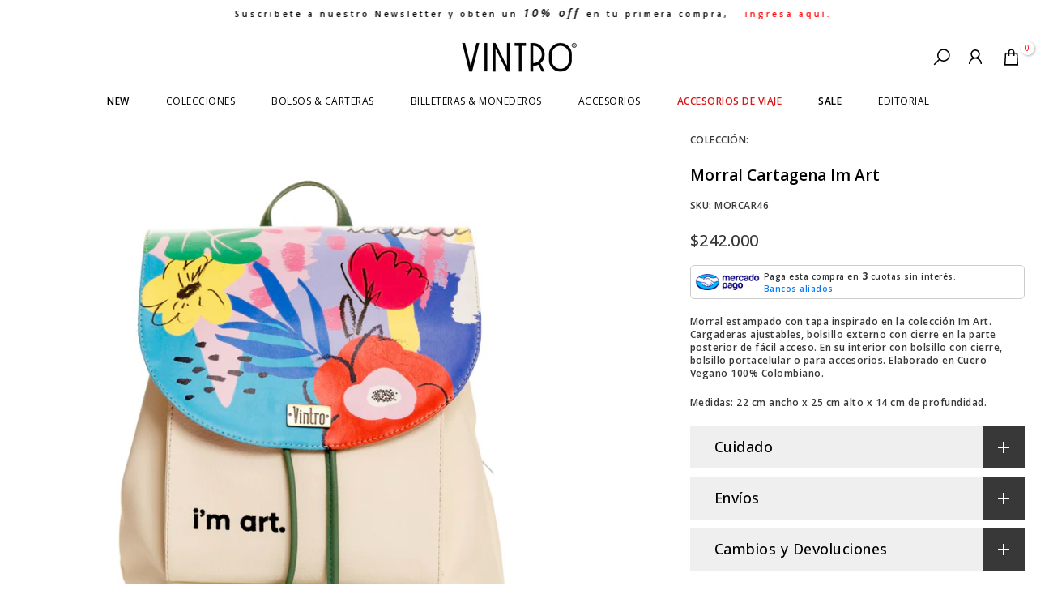

--- FILE ---
content_type: text/html; charset=utf-8
request_url: https://vintrostore.com/?section_id=login-sidebar
body_size: 1187
content:
<section id="shopify-section-login-sidebar" class="shopify-section t4s-section-admn2-fixed"><div class="t4s-drawer__header">
      <span class="is--login" aria-hidden="false">PERFIL</span>
      <span class="is--recover" aria-hidden="true">Restablecer su contraseña</span>
      <span class="is--create" aria-hidden="true">Registrar</span>
      <button class="t4s-drawer__close" data-drawer-close aria-label="Cerrar barra lateral">
         <svg class="t4s-iconsvg-close" xmlns="http://www.w3.org/2000/svg" viewBox="0 0 24 24" fill="none" stroke="currentColor" stroke-width="2" stroke-linecap="round" stroke-linejoin="round" class="feather feather-x"><line x1="18" y1="6" x2="6" y2="18"></line><line x1="6" y1="6" x2="18" y2="18"></line></svg>
      </button>
   </div>
   <div class="t4s-drawer__content">
      <div class="t4s-drawer__main">
         <div data-t4s-scroll-me class="t4s-drawer__scroll t4s-current-scrollbar"><div id="recover_login-sidebar" class="t4s-content-login-sidebar is--recover" aria-hidden="true">
                <p>¿Perdiste tu contraseña? Por favor, introduzca su dirección de correo electrónico. Recibirá un enlace para crear una nueva contraseña por correo electrónico.</p><form method="post" action="/account/recover" id="recover_customer_passwordlogin-sidebar" accept-charset="UTF-8"><input type="hidden" name="form_type" value="recover_customer_password" /><input type="hidden" name="utf8" value="✓" /><div class="t4s_field t4s-pr t4s_mb_20">
                    <input type="email" class="t4s_frm_input" 
                      value=""
                      name="email"
                      id="RecoverEmail"
                      autocorrect="off"
                      autocapitalize="off"
                      autocomplete="email"
                      
                      placeholder="Correo electrónico"
                    >
                    <label for="RecoverEmail">
                      Correo electrónico
                    </label>
                  </div><button class="t4s_btn_submmit t4s_btn_black t4s_mb_20">Reiniciar contraseña</button>
                  <a class="t4s-d-inline-block t4s-next-tab" data-login-sidebar="login" href="#login_login-sidebar">Cancelar </a></form></div><div id="login_login-sidebar" class="t4s-content-login-sidebar is--login" aria-hidden="false"><form method="post" action="/account/login" id="customer_login login-sidebar" accept-charset="UTF-8" data-login-with-shop-sign-in="true" novalidate="novalidate"><input type="hidden" name="form_type" value="customer_login" /><input type="hidden" name="utf8" value="✓" /><input type="hidden" name="checkout_url" value="/" /><div class="t4s_field t4s-pr t4s_mb_20">        
                    <input class="t4s_frm_input" 
                      type="email"
                      name="customer[email]"
                      id="CustomerEmail"
                      autocomplete="email"
                      autocorrect="off"
                      autocapitalize="off"
                      
                      placeholder="Correo electrónico"
                    >
                    <label for="CustomerEmail">
                      Correo electrónico <span class="required">*</span>
                    </label>
                  </div><div class="t4s_field t4s-pr t4s_mb_20">          
                      <input class="t4s_frm_input" 
                        type="password"
                        value=""
                        name="customer[password]"
                        id="CustomerPassword"
                        autocomplete="current-password"
                        
                        placeholder="Contraseña"
                      >
                      <label for="CustomerPassword">
                        Contraseña <span class="required">*</span>
                      </label>
                    </div>
                    <div class="t4s-d-flex t4s-justify-content-between t4s_mb_20">
                      <a href="#recover_login-sidebar" data-login-sidebar="recover" class="t4s-d-block t4s-text-start">Olvidó su contraseña?</a>
                   </div><button class="t4s_btn_submmit t4s_btn_black t4s_mb_20">INICIAR SESIÓN</button>

                  <a class="t4s-d-inline-block t4s-next-tab" data-login-sidebar="create" href="https://account.vintrostore.com?locale=es&region_country=CO"> CREAR CUENTA</a></form></div><div id="create_login-sidebar" class="t4s-content-login-sidebar is--create t4s-has-policy" data-showing="create" aria-hidden="true"><form method="post" action="/account" id="customer_createlogin-sidebar" accept-charset="UTF-8" data-login-with-shop-sign-up="true" novalidate="novalidate" class="t4s-w-100"><input type="hidden" name="form_type" value="create_customer" /><input type="hidden" name="utf8" value="✓" /><div class="t4s_field t4s-pr t4s_mb_20">      
                     <input class="t4s_frm_input" 
                       type="text"
                       name="customer[first_name]"
                       id="RegisterForm-FirstName"
                       
                       autocomplete="given-name"
                       placeholder="Nombre">
                        <label for="RegisterForm-FirstName">
                          Nombre
                        </label>
                   </div>
                   <div class="t4s_field t4s-pr t4s_mb_20">
                     <input class="t4s_frm_input" 
                       type="text"
                       name="customer[last_name]"
                       id="RegisterForm-LastName"
                       
                       autocomplete="family-name"
                       placeholder="Apellido"
                     >
                     <label for="RegisterForm-LastName">
                       Apellido
                     </label>
                   </div>
                   <div class="t4s_field t4s-pr t4s_mb_20">
                     <input class="t4s_frm_input" 
                       type="email"
                       name="customer[email]"
                       id="RegisterForm-email"
                       
                       spellcheck="false"
                       autocapitalize="off"
                       autocomplete="email"
                       aria-required="true"
                       
                       placeholder="Correo electrónico"
                     >
                     <label for="RegisterForm-email">
                       Correo electrónico <span class="required">*</span>
                     </label>
                   </div><div class="t4s_field t4s-pr t4s_mb_20">     
                     <input class="t4s_frm_input" 
                       type="password"
                       name="customer[password]"
                       id="RegisterForm-password"
                       aria-required="true"
                       
                       placeholder="Contraseña"
                     >
                     <label for="RegisterForm-password">
                       Contraseña <span class="required">*</span>
                     </label>
                   </div><div class="t4s-privacy-policy">Sus datos personales se utilizarán para respaldar su experiencia en este sitio web, para administrar el acceso a su perfil y para otros fines descritos en nuestro objetivo <a href="/pages/politica-de-privacidad" class="privacy-policy-link fwm" ="_blank">política de privacidad</a>.</div><button class="t4s_btn_submmit t4s_btn_black t4s_mb_20">Registrar</button>
                   <a class="t4s-d-inline-block t4s-next-tab" data-login-sidebar="login" href="https://account.vintrostore.com?locale=es&region_country=CO"> ¿Ya tienes un perfil? Ingresa aquí</a></form></div>

         </div>
      </div>
   </div></section>

--- FILE ---
content_type: text/css
request_url: https://vintrostore.com/cdn/shop/t/7/assets/custom.css?v=8963733078847999961767805313
body_size: -455
content:
.t4s-header,header.t4s-header{position:fixed!important;top:0!important;left:0!important;right:0!important;width:100%!important;z-index:999!important;background:transparent!important;background-color:transparent!important;box-shadow:none!important;border:none!important;margin:0!important;padding:0!important}.t4s-header-inner,.t4s-header .t4s-header-inner{background:transparent!important;background-color:transparent!important;box-shadow:none!important;border:none!important}.t4s-nav-menu,.t4s-header .t4s-nav-menu{background:transparent!important;background-color:transparent!important}
/*# sourceMappingURL=/cdn/shop/t/7/assets/custom.css.map?v=8963733078847999961767805313 */


--- FILE ---
content_type: text/css
request_url: https://vintrostore.com/cdn/shop/t/7/assets/footer.css?v=123326624540873795281684196703
body_size: 672
content:
.t4s-footer-hidden-true{display:none!important}.t4s-ver-center-true{align-items:center!important}.t4s-columns-border-true{position:relative}.t4s-columns-border-true>*{position:relative;z-index:3}.t4s-columns-border-true:after{box-shadow:-1px -1px 0 var(--border-cl),inset -1px -1px 0 var(--border-cl);width:100%;height:100%;content:"";position:absolute;z-index:1;top:1px;left:0}.t4s-footer-has-border,.t4s-footer-has-border .t4s-footer-wrap{position:relative}.t4s-footer-has-border.t4s-footer-border-in .t4s-footer-wrap:before,.t4s-footer-has-border.t4s-footer-border-full:before{position:absolute;z-index:0;content:"";top:0;left:0;right:0;margin:auto;width:calc(100% - var(--ts-gutter-x));border-top:solid 1px var(--border-cl)}.t4s-footer-has-border.t4s-footer-border-full:before{width:100%}.t4s-section-footer .t4s-socials:not(.t4s-color-set-true){--social-cl: var(--t4s-light-color);--social-bg-cl: var(--text-cl);--social-bd-cl: transparent;--social-hover-cl: var(--t4s-light-color);--social-bg-hover-cl: var(--link-hover-cl);--social-bd-hover-cl: transparent}.t4s-section-footer .t4s-socials.t4s-socials-style-outline:not(.t4s-color-set-true){--social-cl: var(--secondary-color);--social-bg-cl: transparent;--social-bd-cl: var(--border-color);--social-hover-cl: var(--link-hover-cl);--social-bg-hover-cl: transparent;--social-bd-hover-cl: var(--link-hover-cl)}.t4s-section-footer .t4s-socials.t4s-socials-style-simple:not(.t4s-color-set-true){--social-cl: var(--secondary-color);--social-bg-cl: transparent;--social-bd-cl: transparent;--social-hover-cl: var(--link-hover-cl);--social-bg-hover-cl: transparent;--social-bd-hover-cl: var(--link-hover-cl)}.t4s-footer-title,.t4s-col-heading,.t4s-footer-menu .t4s-footer-title,.t4s-newsletter-parent .t4s-footer-title{font-size:var(--heading-fs);line-height:var(--heading-lh);font-weight:var(--heading-fw);letter-spacing:var(--heading-ls);color:var(--heading-cl);margin-bottom:var(--heading-mgb)}.t4s-footer-wrap[style*="--heading-lh:0px"] .t4s-col-heading,.t4s-footer-wrap[style*="--heading-lh:0px"] .t4s-footer-title,.t4s-footer-wrap[style*="--heading-lh:0px"] .t4s-footer-menu .t4s-footer-title,.t4s-footer-wrap[style*="--heading-lh:0px"] .t4s-newsletter-parent .t4s-footer-title{line-height:1}.t4s-heading-design2 .t4s-col-heading,.t4s-heading-design2 .t4s-footer-title,.t4s-heading-design2 .t4s-footer-menu .t4s-footer-title,.t4s-heading-design2 .t4s-newsletter-parent .t4s-footer-title{padding-bottom:10px;position:relative}.t4s-heading-design2 .t4s-col-heading:before{content:"";width:60px;border-bottom:1px solid;position:absolute;bottom:0;left:0}.t4s-heading-design2 .t4s-text-lg-center .t4s-col-heading:before{right:0;margin-left:auto;margin-right:auto}.t4s-footer-link.t4s-footer-link-active{color:var(--accent-color)}.t4s-section-footer,.t4s-section-footer .t4s-footer-wrap,.t4s-section-footer .t4s-footer-content{color:var(--text-cl);font-size:var(--text-fs);font-weight:var(--text-fw)}.t4s-footer-menu,.t4s-socials,.t4s-img-child,.t4s-payment-footer-svg,.t4s-coppy-right{margin-bottom:var(--mgb)}.t4s-footer-menu ul li a{color:var(--link-cl);font-size:var(--text-fs);font-weight:var(--text-fw);position:relative}.t4s-section-footer a>i,.t4s-footer-menu ul li a>i{margin-right:5px}.t4s-section-footer a .t4s_lb_nav,.t4s-footer-menu ul li a .t4s_lb_nav{right:-15px}.t4s-footer-menu ul li a:hover{color:var(--link-hover-cl)}.t4s-footer-menu ul{padding:0;margin:0}.t4s-footer-menu li{list-style:none;position:relative}.t4s-menu-style-default li:not(:last-child){margin-bottom:var(--space-item)}.t4s-menu-style-inline li,.t4s-menu-style-split-inline li{display:inline-block;vertical-align:top}.t4s-menu-style-inline li:not(:last-child){margin-right:var(--space-item)}.t4s-menu-style-split-inline li:not(:last-child){padding-right:calc(var(--space-item) / 2);margin-right:calc(var(--space-item) / 2)}.t4s-menu-style-split-inline li:not(:last-child):after{width:1px;height:18px;content:"";display:inline-block;vertical-align:middle;border-right:solid 1px var(--border-color);margin:auto;position:absolute;z-index:1;right:0;bottom:0;top:0}.t4s-section-footer .t4s-menu-style-split-inline li:not(:last-child):after{border-right:solid 1px var(--border-cl)}.is--footer-collapse-false .t4s-footer-collapse-icon{display:none}.t4s-payment-footer-svg img{margin-inline-end:10px;margin-bottom:5px;height:var(--height)}.t4s-payment-footer-svg img:last-child{margin-inline-end:0}.t4s-section-footer .t4s-cur{display:inline-block;padding:10px 12px;margin-bottom:49px}.t4s-section-footer .t4s-cur.t4s-curri-border_true{border:1px solid;border-color:var(--border-cl)}@media (min-width: 768px){.t4s-footer-collapse-icon{display:none}.is--footer-collapse-true [data-footer-content]{display:block!important}.t4s-footer-icon-collapse{display:none}}@media (max-width: 1024px){.t4s-col-heading,.t4s-footer-title,.t4s-footer-menu .t4s-footer-title,.t4s-newsletter-parent .t4s-footer-title{margin-bottom:var(--heading-mgb-tb)}.t4s-footer-menu,.t4s-socials,.t4s-img-child,.t4s-payment-footer-svg,.t4s-coppy-right{margin-bottom:var(--mgb-tb)}.t4s-menu-style-default li:not(:last-child){margin-bottom:var(--space-item-tb)}.t4s-menu-style-inline li:not(:last-child){margin-right:var(--space-item-tb)}.t4s-menu-style-split-inline li:not(:last-child){padding-right:calc(var(--space-item-tb) / 2);margin-right:calc(var(--space-item-tb) / 2)}.t4s-heading-design2 .t4s-col-heading,.t4s-heading-design2 .t4s-footer-title,.t4s-heading-design2 .t4s-footer-menu .t4s-footer-title,.t4s-heading-design2 .t4s-newsletter-parent .t4s-footer-title{padding-bottom:5px}.t4s-heading-design2 .t4s-text-md-center .t4s-col-heading:before{right:0;margin-left:auto;margin-right:auto}.t4s-text-md-end .t4s-footer-heading-mobile{flex-direction:row-reverse}}@media (max-width: 767px){.t4s-section-footer .t4s-cur.t4s-curri-hide_true{display:none}.t4s-col-heading,.t4s-footer-title,.t4s-footer-menu .t4s-footer-title,.t4s-newsletter-parent .t4s-footer-title{margin-bottom:var(--heading-mgb-mb)}.t4s-socials,.t4s-payment-footer-svg,.t4s-coppy-right,.t4s-footer-menu,.t4s-img-child{margin-bottom:var(--mgb-mb)}.t4s-menu-style-default li:not(:last-child){margin-bottom:var(--space-item-mb)}.t4s-menu-style-inline li:not(:last-child){margin-right:var(--space-item-mb)}.t4s-menu-style-split-inline li:not(:last-child){padding-right:calc(var(--space-item-mb) / 2);margin-right:calc(var(--space-item-mb) / 2)}.is--footer-collapse-true [data-footer-content]{display:none}.t4s-col-inner.is--footer_opened .t4s-footer-heading{margin-bottom:var(--heading-mgb-mb)}.t4s-footer-heading-mobile{cursor:pointer;justify-content:space-between}.t4s-text-end .t4s-footer-heading-mobile{flex-direction:row-reverse}.t4s-text-center .t4s-footer-heading-mobile{justify-content:center}.t4s-text-center .t4s-footer-heading-mobile .t4s-footer-collapse-icon{margin-left:10px}.is--footer-collapse-true .t4s-col-heading{margin-bottom:0!important}.t4s-footer-collapse-icon{width:12px;height:12px;position:relative;display:block;flex:0 0 auto;transition:transform .35s ease-in-out,-webkit-transform .35s ease-in-out}.t4s-footer-collapse-icon:before{width:12px;height:1px;opacity:1}.t4s-footer-collapse-icon:after{width:1px;height:12px}.t4s-footer-collapse-icon:after,.t4s-footer-collapse-icon:before{position:absolute;content:"";top:50%;left:50%;-webkit-transform:translate(-50%,-50%) rotate(-90deg);transform:translate(-50%,-50%) rotate(-90deg);background-color:currentColor;transition:transform .3s ease-in-out,opacity .3s ease-in-out,-webkit-transform .3s ease-in-out}.is--footer_opened .t4s-footer-collapse-icon{-webkit-transform:rotate(45deg) scale(1.08);transform:rotate(45deg) scale(1.08)}.t4s-heading-design2 .t4s-col-heading,.t4s-heading-design2 .t4s-footer-title,.t4s-heading-design2 .t4s-footer-menu .t4s-footer-title,.t4s-heading-design2 .t4s-newsletter-parent .t4s-footer-title{padding-bottom:5px}.t4s-heading-design2 .t4s-text-center .t4s-col-heading:before{right:0;margin-left:auto;margin-right:auto}}
/*# sourceMappingURL=/cdn/shop/t/7/assets/footer.css.map?v=123326624540873795281684196703 */


--- FILE ---
content_type: text/css
request_url: https://vintrostore.com/cdn/shop/t/7/assets/colors.css?v=170576449287031211651696003723
body_size: -751
content:
/*! Code css #t4s_custom_color */
.t4s_lb_menu_new {
  background-color: #df5c5c;
  color: #ffffff;
}
.t4s_lb_menu_sale {
  background-color: #df5c5c;
  color: #ffffff;
}
.t4s_lb_menu_ultimas-unidades {
  background-color: #b6cfcb;
  color: #fff;
}


--- FILE ---
content_type: text/css
request_url: https://vintrostore.com/cdn/shop/t/7/assets/collection-item.css?v=155260109117979516381684196703
body_size: 1337
content:
.t4s-collection-item{margin-bottom:var(--mgb);--title-cl: var(--pri-cl);--bg-cl: tranparent;--btn-cl: var(--second-cl);--border-cl: var(--second-cl);--title-hover-cl: var(--pri-hover-cl);--bg-hover-cl: tranparent;--btn-hover-cl: var(--second-hover-cl);--border-hover-cl: var(--second-hover-cl)}.t4s-collections-list-manual .t4s-collection-item .t4s_ratio{--aspect-ratioapt: 4/3;overflow:hidden}.t4s-collection-item .t4s-coll-img,.t4s-collection-item .t4s_ratio,.t4s-collection-item .t4s-eff-border-run:before,.t4s-collection-item .t4s-eff-border-run:after{border-radius:var(--item-rd)}.t4s-featured-collections .t4s_ratioadapt .t4s_ratio{max-width:var(--max-width)}.t4s-featured-collections .t4s_ratioadapt .t4s-text-center .t4s_ratio{margin:0 auto}.t4s-collection-item .t4s-coll-img{position:relative}.t4s-collection-item .t4s-collection-badge{display:inline-block;vertical-align:top;min-width:102px;height:37px;line-height:37px;border-radius:3px;font-weight:600;font-size:16px;background-color:var(--badge-cl);color:var(--badge-cl2);z-index:1;top:19px;right:19px}.t4s-collection-item:hover .t4s-collection-badge{-webkit-animation-name:t4s-ani-shake;animation-name:t4s-ani-shake;-webkit-animation-duration:1.5s;-webkit-animation-fill-mode:both;animation-duration:1.5s;animation-fill-mode:both}.t4s-collection-item .t4s-collection-title{font-size:var(--title-fs);font-weight:var(--title-fw);display:inline-block;vertical-align:top;line-height:1.4;min-height:24px;color:var(--title-cl);border-color:var(--border-cl);background-color:var(--bg-cl);padding:0 5px}.t4s-collection-item.t4s-text-default .t4s-collection-title{padding-inline-start:0}.t4s-collection-item .t4s-collection-title>span{line-height:1.4}.t4s-collection-item .t4s-collection-btn{color:var(--second-cl);border-color:var(--second-cl);display:inline-block;vertical-align:top}.t4s-collection-item .t4s-collection-content{overflow:hidden}.t4s-featured-collections .t4s-collection-item .t4s-collection-content{background-color:var(--item-cl);padding-top:var(--pd-top);padding-inline-end:var(--pd-right);padding-bottom:var(--pd-bottom);padding-inline-start:var(--pd-left);transition:all .3s ease-in}.t4s-featured-collections .t4s-box-shadow-hover__true .t4s-collection-item__wrap{padding-top:5px;padding-bottom:32px;border-radius:var(--item-content-rd)}.t4s-featured-collections .t4s-box-shadow-hover__true .t4s-collection-content:hover{box-shadow:0 8px 30px #0000001a}.t4s-list-collections:not(.t4s-collection-des-3):not(.t4s-collection-des-4):not(.t4s-collection-des-7):not(.t4s-collection-des-9):not(.t4s-collection-des-10):not(.t4s-collection-des-11) .t4s-collection-item .t4s-collection-wrapper{position:absolute;z-index:3;padding:0;display:block;flex-direction:column;justify-content:center;align-items:flex-start;top:50%;left:50%;-webkit-transform:translateX(-50%) translateY(-50%);transform:translate(-50%) translateY(-50%);max-width:100%}.t4s-list-collections:not(.t4s-collection-des-3):not(.t4s-collection-des-4):not(.t4s-collection-des-7):not(.t4s-collection-des-9):not(.t4s-collection-des-11) .t4s-collection-item.t4s-text-center .t4s-collection-wrapper{align-items:center}.t4s-list-collections.t4s-collection-pos-2:not(.t4s-collection-des-3):not(.t4s-collection-des-4):not(.t4s-collection-des-7):not(.t4s-collection-des-9):not(.t4s-collection-des-11) .t4s-collection-item .t4s-collection-wrapper{top:auto;bottom:var(--space-bottom);-webkit-transform:translateX(-50%);transform:translate(-50%)}.t4s-collection-wrapper-content{display:inline-flex}.t4s-list-collections.t4s-collection-pos-3:not(.t4s-collection-des-3):not(.t4s-collection-des-4):not(.t4s-collection-des-7):not(.t4s-collection-des-9):not(.t4s-collection-des-11) .t4s-collection-item .t4s-collection-wrapper,.t4s-list-collections.t4s-collection-pos-4:not(.t4s-collection-des-3):not(.t4s-collection-des-4):not(.t4s-collection-des-7):not(.t4s-collection-des-9):not(.t4s-collection-des-11) .t4s-collection-item .t4s-collection-wrapper{top:auto;bottom:var(--space-bottom);-webkit-transform:none;transform:none;left:auto;right:var(--space-bottom)}.t4s-list-collections.t4s-collection-pos-4:not(.t4s-collection-des-3):not(.t4s-collection-des-4):not(.t4s-collection-des-7):not(.t4s-collection-des-9):not(.t4s-collection-des-11) .t4s-collection-item .t4s-collection-wrapper{right:auto;left:var(--space-bottom)}.t4s-list-collections .flickityt4s-page-dots{margin-top:var(--dots-bottom-pos)}.t4s-collection-des-1 .t4s-collection-item{--title-cl: var(--pri-cl);--bg-cl: var(--second-cl);--title-hover-cl: var(--pri-hover-cl);--bg-hover-cl: var(--second-hover-cl)}.t4s-collection-des-1 .t4s-collection-item .t4s-collection-title{display:flex;align-items:center;min-width:var(--item-width);min-height:var(--item-height);max-width:100%}.t4s-collection-des-1 .t4s-collection-item .t4s-collection-title>span{overflow:hidden;text-overflow:ellipsis;white-space:nowrap;max-width:100%}.t4s-collection-des-2 .t4s-collection-item{--bg-cl: tranparent !important;--bg-hover-cl: tranparent !important}.t4s-collection-des-2 .t4s-collection-item .t4s-collection-title{margin:0 25px}.t4s-collection-des-3 .t4s-collection-item .t4s-collection-wrapper{padding-top:var(--space-bottom);padding-bottom:2px}.t4s-collection-des-3 .t4s-collection-item .t4s-collection-wrapper>span{display:block;margin-bottom:4px}.t4s-collection-des-3 .t4s-collection-item .t4s-collection-btn{font-size:13px;line-height:28px;border-bottom:solid 1px;border-color:var(--second-cl)}.t4s-collection-des-4 .t4s-collection-item .t4s-collection-wrapper{padding-top:var(--space-bottom);overflow:hidden}.t4s-collection-des-4 .t4s-collection-item .t4s-collection-title{position:relative;letter-spacing:1.4px;min-height:1px}.t4s-collection-des-4 .t4s-collection-item .t4s-collection-title>span{position:relative;z-index:3;line-height:1.4}.t4s-collection-des-4 .t4s-collection-item .t4s-collection-title:before,.t4s-collection-des-4 .t4s-collection-item .t4s-collection-title:after{position:absolute;z-index:1;content:"";bottom:-1px;left:50%;transform:translate(-50%);width:100%;min-width:90px;height:6px;transition:.5s ease-in-out 0s;background-color:var(--second-cl)}.t4s-collection-des-4 .t4s-collection-item .t4s-collection-title:before{min-width:1px;width:0;z-index:2}.t4s-collection-des-5 .t4s-collection-item .t4s-collection-wrapper>span{display:block}.t4s-collection-des-5 .t4s-collection-item .t4s-collection-btn{color:var(--second-cl);font-size:13px;line-height:27px;border-bottom:solid 1px var(--second-cl);display:inline-block;vertical-align:top}.t4s-collection-des-6 .t4s-collection-item{--title-cl: var(--pri-cl);--bg-cl: var(--pri-cl-txt);--title-hover-cl: var(--pri-hover-cl)}.t4s-collection-des-6 .t4s-collection-item .t4s-collection-wrapper{background-color:var(--bg-cl);min-width:var(--item-width);min-height:var(--item-height);display:flex;align-items:center;justify-content:center;flex-direction:column}.t4s-collection-des-6 .t4s-collection-item .t4s-collection-wrapper>span{display:block}.t4s-collection-des-6 .t4s-collection-item .t4s-collection-btn{color:var(--second-cl);font-size:13px;line-height:28px;border-bottom:solid 1px var(--second-cl);display:inline-block;vertical-align:top}.t4s-collection-des-7 .t4s-collection-item .t4s-coll-img{border:solid 3px var(--second-cl)}.t4s-collection-des-7 .t4s-collection-item:hover .t4s-coll-img{border-color:var(--second-hover-cl)}.t4s-collection-des-7 .t4s-collection-item .t4s-collection-wrapper{padding-top:var(--space-bottom)}.t4s-collection-des-8 .t4s-collection-item{--border-cl: var(--second-cl);--bg-hover-cl: var(--second-hover-cl);--title-hover-cl: var(--pri-hover-cl);--border-hover-cl: var(--second-hover-cl)}.t4s-collection-des-8 .t4s-collection-item .t4s-collection-title{border-style:solid;border-width:2px;display:flex;justify-content:center;align-items:center;min-width:var(--item-width);min-height:var(--item-height)}.t4s-collection-des-1 .t4s-collection-item .t4s-collection-title,.t4s-collection-des-2 .t4s-collection-item .t4s-collection-title,.t4s-collection-des-8 .t4s-collection-item .t4s-collection-title{flex-direction:column;justify-content:center;align-items:flex-start}.t4s-collection-des-1 .t4s-collection-item.t4s-text-center .t4s-collection-title,.t4s-collection-des-2 .t4s-collection-item.t4s-text-center .t4s-collection-title,.t4s-collection-des-8 .t4s-collection-item.t4s-text-center .t4s-collection-title{align-items:center}.t4s-collection-des-1 .t4s-collection-item .t4s-collection-title>img,.t4s-collection-des-2 .t4s-collection-item .t4s-collection-title>img,.t4s-collection-des-8 .t4s-collection-item .t4s-collection-title>img{flex-direction:column;margin-bottom:22px;display:block}.t4s-collection-des-1 .t4s-collection-item.t4s-text-start .t4s-collection-title,.t4s-collection-des-8 .t4s-collection-item.t4s-text-start .t4s-collection-title{justify-content:flex-start}.t4s-collection-des-1 .t4s-collection-item.t4s-text-center .t4s-collection-title,.t4s-collection-des-8 .t4s-collection-item.t4s-text-center .t4s-collection-title{justify-content:center}.t4s-collection-des-1 .t4s-collection-item.t4s-text-end .t4s-collection-title,.t4s-collection-des-8 .t4s-collection-item.t4s-text-end .t4s-collection-title{justify-content:flex-end}.t4s-list-collections .t4s-collection-item.t4s-text-start .t4s-collection-wrapper{align-items:flex-start}.t4s-list-collections .t4s-collection-item.t4s-text-center .t4s-collection-wrapper{align-items:center}.t4s-list-collections .t4s-collection-item.t4s-text-end .t4s-collection-wrapper{align-items:flex-end}.t4s-collection-des-1 .t4s-collection-item .t4s-collection-wrapper,.t4s-collection-des-6 .t4s-collection-item .t4s-collection-wrapper,.t4s-collection-des-8 .t4s-collection-item .t4s-collection-wrapper,.t4s-collection-des-1 .t4s-collection-item .t4s-collection-wrapper .t4s-collection-title,.t4s-collection-des-8 .t4s-collection-item .t4s-collection-wrapper .t4s-collection-title,.t4s-collection-des-3 .t4s-collection-item .t4s-collection-content{border-radius:var(--item-content-rd)}.t4s-collection-des-9 .t4s-collection-wrapper-content{display:flex;justify-content:space-between;align-items:center;min-height:30px}.t4s-collection-des-9 .t4s-collection-wrapper{padding-top:var(--space-bottom)}.t4s-collection-des-9 .t4s-collection-title{overflow:hidden;display:flex;align-items:center;max-width:65%}.t4s-collection-des-9 .t4s-collection-title>span{overflow:hidden;text-overflow:ellipsis;white-space:nowrap}.t4s-collection-des-9 .t4s-collection-wrapper .t4s-collec-list-pr{position:absolute;z-index:2;right:0;top:0;bottom:0;margin:auto}.t4s-collection-des-9 .t4s-collection-wrapper .t4s-collec-pr-item{width:30px;height:30px;border-radius:100%;border:solid 3px var(--second-cl);background-color:#f0f0f0;font-size:11px;vertical-align:top;overflow:hidden;text-align:center;align-items:center;justify-content:center;transition:.5s ease 0s;position:relative;margin:0 -1px}.t4s-collection-des-9 .t4s-collection-wrapper .t4s-collec-pr-item:hover{border-color:var(--second-hover-cl)}.t4s-collection-des-9 .t4s-collection-wrapper .t4s-collec-pr-item:nth-child(1){transform:translate(45px)}.t4s-collection-des-9 .t4s-collection-wrapper .t4s-collec-pr-item:nth-child(2){transform:translate(30px)}.t4s-collection-des-9 .t4s-collection-wrapper .t4s-collec-pr-item:nth-child(3){transform:translate(15px)}.t4s-collection-des-9 .t4s-collection-wrapper .t4s-collec-pr-item:last-child{z-index:2;transform:translate(0)}.t4s-collection-des-9 .t4s-collection-item.t4s-text-center .t4s-collection-title{max-width:100%}.t4s-collection-des-9 .t4s-collection-item.t4s-text-center .t4s-collection-wrapper-content{justify-content:center;padding-bottom:30px}.t4s-collection-des-9 .t4s-collection-item.t4s-text-center .t4s-collection-wrapper .t4s-collec-list-pr{top:auto}.t4s-collection-des-9 .t4s-collection-item.t4s-text-center .t4s-collection-wrapper .t4s-collec-list-pr{left:0;flex-direction:row-reverse;justify-content:center}.t4s-collection-des-9 .t4s-collection-item.t4s-text-center .t4s-collection-wrapper .t4s-collec-pr-item:nth-child(1){transform:translate(-30px)}.t4s-collection-des-9 .t4s-collection-item.t4s-text-center .t4s-collection-wrapper .t4s-collec-pr-item:nth-child(2){transform:translate(-15px)}.t4s-collection-des-9 .t4s-collection-item.t4s-text-center .t4s-collection-wrapper .t4s-collec-pr-item:nth-child(3){transform:translate(0)}.t4s-collection-des-9 .t4s-collection-item.t4s-text-center .t4s-collection-wrapper .t4s-collec-pr-item:last-child{transform:translate(15px)}.t4s-collection-des-11 .t4s-collection-content{display:flex;align-items:center;column-gap:15px}.t4s-collection-des-10 .t4s-collection-item{--title-cl: var(--pri-cl);--bg-cl: var(--second-cl);--title-hover-cl: var(--pri-hover-cl);--bg-hover-cl: var(--second-hover-cl)}.t4s-collection-des-10 .t4s-collection-item .t4s-collection-wrapper-content{display:flex}.t4s-collection-des-10 .t4s-collection-item .t4s-collection-title{height:var(--item-height);display:flex;align-items:center;width:100%}.t4s-collection-des-10 .t4s-collection-item.t4s-text-center .t4s-collection-title{justify-content:center}.t4s-collection-des-11 .t4s-collection-item .t4s-coll-img{width:64px;border:1px solid transparent;transition:border-color .2s ease}.t4s-collection-des-11 .t4s-collection-content:hover .t4s-coll-img{border-color:var(--link-color-hover)}.t4s-collection-des-11 .t4s-collection-content:hover .t4s-collection-title{color:var(--link-color-hover)}.t4s-list-collections.t4s-collection-des-11 .t4s-collection-item .t4s-collection-wrapper{text-align:left}@media (min-width: 1200px){.t4s-list-collections.t4s-row-cols-lg-7>.t4s-col-item,.t4s-list-collections.t4s-row-cols-lg-7 .flickityt4s-slider>.t4s-col-item{width:14.286%}}@media (max-width: 1024px){.t4s-collection-des-1 .t4s-collection-item .t4s-collection-title,.t4s-collection-des-6 .t4s-collection-item .t4s-collection-wrapper,.t4s-collection-des-8 .t4s-collection-item .t4s-collection-title{min-width:var(--item-width-tb);min-height:var(--item-height-tb)}.t4s-list-collections.t4s-collection-pos-2:not(.t4s-collection-des-3):not(.t4s-collection-des-4):not(.t4s-collection-des-7):not(.t4s-collection-des-9) .t4s-collection-item .t4s-collection-wrapper{bottom:var(--space-bottom-tb)}.t4s-collection-des-3 .t4s-collection-item .t4s-collection-wrapper,.t4s-collection-des-4 .t4s-collection-item .t4s-collection-wrapper,.t4s-collection-des-7 .t4s-collection-item .t4s-collection-wrapper{padding-top:var(--space-bottom-tb)}.t4s-collection-item .t4s-collection-badge{right:14px;top:14px}}@media (max-width: 1024px) and (min-width: 768px){.t4s-featured-collections .t4s-section-head.t4s-sec-head-btn-on{display:flex;justify-content:space-between;align-items:center;gap:10px}.t4s-featured-collections .t4s-section-head.t4s-sec-head-btn-on .t4s-top-heading{flex:1 0 0%}.t4s-featured-collections .t4s-section-head.t4s-sec-head-btn-on .t4s-head-btn{flex:0 0 auto;width:auto}.t4s-collection-des-10 .t4s-collection-item .t4s-collection-title{height:var(--item-height-tb)}}@media (max-width: 767px){.t4s-collection-des-1 .t4s-collection-item .t4s-collection-title,.t4s-collection-des-6 .t4s-collection-item .t4s-collection-wrapper,.t4s-collection-des-8 .t4s-collection-item .t4s-collection-title{min-width:var(--item-width-mb);min-height:var(--item-height-mb)}.t4s-list-collections.t4s-collection-pos-2:not(.t4s-collection-des-3):not(.t4s-collection-des-4):not(.t4s-collection-des-7):not(.t4s-collection-des-9):not(.t4s-collection-des-11) .t4s-collection-item .t4s-collection-wrapper{bottom:var(--space-bottom-mb)}.t4s-collection-des-3 .t4s-collection-item .t4s-collection-wrapper,.t4s-collection-des-4 .t4s-collection-item .t4s-collection-wrapper,.t4s-collection-des-7 .t4s-collection-item .t4s-collection-wrapper{padding-top:var(--space-bottom-mb)}.t4s-collection-item .t4s-collection-badge{right:10px;top:10px}.t4s-collection-des-9 .t4s-collection-title{max-width:100%}.t4s-collection-des-9 .t4s-collection-wrapper-content{padding-bottom:30px}.t4s-collection-des-9 .t4s-collection-wrapper .t4s-collec-list-pr{top:auto}.t4s-collection-des-9 .t4s-collection-wrapper .t4s-collec-list-pr{left:0;right:auto}.t4s-collection-des-9 .t4s-collection-item.t4s-text-center .t4s-collection-wrapper .t4s-collec-list-pr{right:0}.t4s-collection-des-9 .t4s-collection-wrapper .t4s-collec-pr-item{transform:translate(0)!important}.t4s-collection-des-10 .t4s-collection-item .t4s-collection-title{height:var(--item-height-mb)}}@media (-moz-touch-enabled: 0),(hover: hover) and (min-width: 1025px){.t4s-collection-item .t4s-collection-title:hover{color:var(--title-hover-cl);background-color:var(--bg-hover-cl);border-color:var(--border-hover-cl)}.t4s-collection-item .t4s-collection-btn:hover{color:var(--second-hover-cl);border-color:var(--second-hover-cl)}.t4s-collection-des-1 .t4s-collection-item .t4s-collection-title:hover{color:var(--pri-hover-cl);background-color:var(--second-hover-cl)}.t4s-collection-des-4 .t4s-collection-item .t4s-collection-title:hover:before{background-color:var(--second-hover-cl);min-width:90px;width:100%}.t4s-collection-des-5 .t4s-collection-item .t4s-collection-btn:hover,.t4s-collection-des-6 .t4s-collection-item .t4s-collection-btn:hover{color:var(--second-hover-cl);border-color:var(--second-hover-cl)}.t4s-collection-des-9 .t4s-collection-wrapper .t4s-collec-list-pr:hover .t4s-collec-pr-item{transform:translate(0)!important}}@-webkit-keyframes t4s-ani-shake{0%,to{-webkit-transform:translate3d(0,0,0);transform:translateZ(0)}10%,30%,50%,70%,90%{-webkit-transform:translate3d(-10px,0,0);transform:translate3d(-10px,0,0)}20%,40%,60%,80%{-webkit-transform:translate3d(10px,0,0);transform:translate3d(10px,0,0)}}@keyframes t4s-ani-shake{0%,to{-webkit-transform:translate3d(0,0,0);transform:translateZ(0)}10%,30%,50%,70%,90%{-webkit-transform:translate3d(-10px,0,0);transform:translate3d(-10px,0,0)}20%,40%,60%,80%{-webkit-transform:translate3d(10px,0,0);transform:translate3d(10px,0,0)}}.t4s-ani-shake{-webkit-animation-name:t4s-ani-shake;animation-name:t4s-ani-shake}
/*# sourceMappingURL=/cdn/shop/t/7/assets/collection-item.css.map?v=155260109117979516381684196703 */


--- FILE ---
content_type: text/javascript
request_url: https://vintrostore.com/cdn/shop/t/7/assets/booster.js?v=90236279789633502441699009838
body_size: 11905
content:
(function(a,V){typeof window[function(){var v="ts",Z="r",P="expo";return P+Z+v}()]=="object"&&function(){var y="ined",$="undef";return $+y}()!=typeof window.module?window[function(){var J="le",Y="modu";return Y+J}()][function(){var j="ts",p="r",Q="expo";return Q+p+j}()]=V():function(){var LB="on",Tz="i",L="funct";return L+Tz+LB}()==typeof window[function(){var q="ine",C="def";return C+q}()]&&window[function(){var s="e",M="efin",kT="d";return kT+M+s}()].amd?window.define(V):a[function(){var t="t",k="e",Io="baM";return Io+k+t}()]=V()})(this,function(){(function(){var Bp="ict",Rf="r",x="st",T="use ";return T+x+Rf+Bp})();function a(){return z[function(){var i="x",Ga="efi",H="urlPr";return H+Ga+i}()]+z[function(){var Ap="rl",wx="U",N$="baEvs";return N$+wx+Ap}()]}function V(a2){return Object[function(){var B="s",dg="key";return dg+B}()](a2)[function(){var Ds="th",M="leng";return M+Ds}()]===0}function $(){return(z.useBeacon||z.applyNow)&&V(z[function(){var h="ders",W9="a",KU="he";return KU+W9+h}()])&&XB&&typeof window[function(){var j="ator",Un="navig";return Un+j}()].sendBeacon!="undefined"&&!z.withCredentials}function v(){for(var a2;a2=X.shift();)a2();dH=!0}function Y(a2){dH?a2():X[function(){var $a="sh",Wt="pu";return Wt+$a}()](a2)}function g(a2,V2){var $2=a2.matches||a2.matchesSelector||a2[function(){var Qu="elector",W="esS",F="ch",A="mozMat";return A+F+W+Qu}()]||a2[function(){var w="sSelector",nA="che",gp="t",v4="msMa";return v4+gp+nA+w}()]||a2.oMatchesSelector||a2.webkitMatchesSelector;return $2?$2.apply(a2,[V2]):(P.log(function(){var K="o match",Qn="Unable t";return Qn+K}()),!1)}function u(a2){var V2=[];for(window.j=0;window.j<a2[function(){var f$="ems",J="t",ZN="i";return ZN+J+f$}()].length;window[function(){var s7="j";return s7}()]++){var $2=a2.items[window.j];V2.push({id:$2.id,properties:$2.properties,quantity:$2[function(){var W="y",kl="antit",aJ="qu";return aJ+kl+W}()],variant_id:$2[function(){var L_="t_id",lY="varian";return lY+L_}()],product_id:$2.product_id,final_price:$2[function(){var Qk="e",t="pric",_D="al_",n="in",b="f";return b+n+_D+t+Qk}()],image:$2[function(){var j="ge",h="ima";return h+j}()],handle:$2.handle,title:$2[function(){var w2="le",cs="t",by="i",m="t";return m+by+cs+w2}()]})}return{token:a2[function(){var mO="ken",Le="to";return Le+mO}()],total_price:a2.total_price,items:V2,currency:a2.currency}}function _(a2){P[function(){var Lm="g",u2="o",OK="l";return OK+u2+Lm}()](a2),a2._url[function(){var sc="f",D9="dexO",px="n",Zp="i";return Zp+px+D9+sc}()]("/cart/add")>=0?P[function(){var pu="ta",fC="artDa",EZ="getC";return EZ+fC+pu}()](function(a3){P[function(){var Q="g",n="o",YX="l";return YX+n+Q}()](a3),P[function(){var BP="utes",KJ="artAttrib",__="setC";return __+KJ+BP}()](!0,a3)}):P[function(){var E="es",jK="ribut",K="rtAtt",VZ="setCa";return VZ+K+jK+E}()](!0,a2[function(){var H="nse",IP="po",m$="res";return m$+IP+H}()])}function S(){try{var a2=XMLHttpRequest.prototype.open;XMLHttpRequest.prototype.open=function(){this.addEventListener("load",function(){this[function(){var m="l",Lb="r",t="_u";return t+Lb+m}()]&&this._url[function(){var W="h",R="arc",SZ="se";return SZ+R+W}()](/cart.*js/)>=0&&this[function(){var PW="hod",xZ="t",e="_me";return e+xZ+PW}()]!="GET"&&(P[function(){var Vi="g",Vc="o",Vs="l";return Vs+Vc+Vi}()](function(){var HI="ats not a get request",o6="its a cart endpoint th";return o6+HI}()),_(this))}),a2[function(){var w="ly",t="p",A="ap";return A+t+w}()](this,arguments)}}catch(V2){P[function(){var F="g",p="o",Ie="l";return Ie+p+F}()](V2),P[function(){var N="g",w="o",Yn="l";return Yn+w+N}()]("error catching ajax cart")}}function _k(a2){(function(){var J="e",R="ractiv",Q="inte";return Q+R+J})()===document[function(){var K="State",U="y",mp="ead",o="r";return o+mp+U+K}()]||function(){var xO="ete",Ml="ompl",F6="c";return F6+Ml+xO}()===document[function(){var n="tate",Fn="readyS";return Fn+n}()]?a2():document.addEventListener("DOMContentLoaded",a2)}function C(){return"xxxxxxxxxxxx4xxxyxxxxxxxxxxxxxxx".replace(/[xy]/g,function(a2){var V2=16*Math[function(){var q="om",m="rand";return m+q}()]()|0;return(function(){var iX="x";return iX}()==a2?V2:3&V2|8)[function(){var y_="ring",M="St",R="to";return R+M+y_}()](16)})+Date[function(){var YM="w",oI="o",A="n";return A+oI+YM}()]()[function(){var F="ing",m="toStr";return m+F}()]()}function I(){z.cookies&&XB&&P[function(){var J="ookie",ZT="C",DK="et",ni="s";return ni+DK+ZT+J}()](function(){var t="s",o="v",m="baE",b="_",xl="et",JZ="baM";return JZ+xl+b+m+o+t}(),window[function(){var jR="N",lp="O",A="S",PX="J";return PX+A+lp+jR}()][function(){var zi="ify",J1="tring",YK="s";return YK+J1+zi}()](k),1)}function s(){var a2=document[function(){var E="ector",Q="uerySel",t="q";return t+Q+E}()]("meta[name=csrf-token]");return a2&&a2[function(){var i="ent",C4="ont",fN="c";return fN+C4+i}()]}function G(){var a2=document.querySelector(function(){var ee="m]",W="e=csrf-para",i="meta[nam";return i+W+ee}());return a2&&a2[function(){var j="t",$4="nten",p="o",Q5="c";return Q5+p+$4+j}()]}function f(a2){var V2=s();V2&&a2[function(){var X7="Header",jE="t",B="s",h="etReque",K="s";return K+h+B+jE+X7}()](function(){var qt="-Token",PV="SRF",Mp="C",pQ="X-";return pQ+Mp+PV+qt}(),V2)}function r(a2){var V2=a2;return V2[function(){var Q="n",xm="o",OA1="comm";return OA1+xm+Q}()]=window[function(){var B="s",M="p",wZ="p",e="osterA",XL="Bo";return XL+e+wZ+M+B}()][function(){var Z5="n",N="mo",H="m",aN="co";return aN+H+N+Z5}()],V2}function y(V2){Y(function(){P[function(){var aB="t",M="ques",rE="sendRe";return rE+M+aB}()](a(),r(V2),function(){for(var a2=0;a2<k.length;a2++)if(k[a2].id==V2.id){k[function(){var N="ce",kF="li",pT="sp";return pT+kF+N}()](a2,1);break}I()})})}function d(V2){Y(function(){var $2=r(V2),v2=G(),Y2=s();v2&&Y2&&($2[v2]=Y2),window[function(){var w_="tor",ZX="ga",gV="navi";return gV+ZX+w_}()].sendBeacon(a(),window.JSON.stringify($2))})}function t4(){return window[function(){var J7="ion",uO="cat",L_="o",li="l";return li+L_+uO+J7}()][function(){var Y7="hname",t="pat";return t+Y7}()]}function O(a2){return a2&&a2[function(){var b="th",jo="leng";return jo+b}()]>0?a2:null}function yE(a2){for(var V2 in a2)a2.hasOwnProperty(V2)&&a2[V2]===null&&delete a2[V2];return a2}function c(a2){var V2=a2[function(){var N4="get",lJ="tar";return lJ+N4}()];return yE({tag:V2.tagName.toLowerCase(),id:O(V2[function(){var hG="d",i="i";return i+hG}()]),class:O(V2[function(){var U="e",ey="Nam",S_="class";return S_+ey+U}()]),page:t4()})}function Z(){zt=P[function(){var hg="d",As="I",J="t",sY="i",Dh="tVis",ns="ge";return ns+Dh+sY+J+As+hg}()]();var a2=new Date,V2=new Date,$2=2;V2[function(){var d1="ours",s5="H",o="UTC",xH="et",b="s";return b+xH+o+s5+d1}()](23,59,59,59);var v2=(V2-a2)/1e3,Y2=v2/60;return(Y2>l||v2<$2)&&(Y2=l),(!zt||v2<$2)&&(zt=C()),P[function(){var B="ie",sJ="tCook",LH="se";return LH+sJ+B}()](function(){var h="sit",oa="vi",QN="baMet_";return QN+oa+h}(),zt,Y2),zt}function L(){if(dH=!1,zt=Z(),Au=P.getVisitorId(),qy=P.getCookie("baMet_apply"),z[function(){var MN="s",Tl="ie",ft="ok",N="o",Rx="c";return Rx+N+ft+Tl+MN}()]===!1||z.applyVisits===!1)P[function(){var n="g",t="o",F="l";return F+t+n}()]("Visit applying disabled"),v();else if(zt&&Au&&!qy)P.log("Active visit"),v();else if(P[function(){var m="e",mP="i",cL="tCook",br="ge";return br+cL+mP+m}()]("baMet_visit")){P.log(function(){var o="rted",b="sit sta",q="Vi";return q+b+o}()),Au||(Au=C(),window[function(){var fH="orage",nP="localSt";return nP+fH}()].setItem(function(){var St="isitor",Ua="baMet_v";return Ua+St}(),Au));var a2=new Date,V2=a2[function(){var R="ng",O8="tri",Ur="toISOS";return Ur+O8+R}()]()[function(){var ai="e",TM="lic",Jr="s";return Jr+TM+ai}()](0,10),$2={shop_id:window[function(){var sX="s",Pd="terApp",R0="s",rW="Boo";return rW+R0+Pd+sX}()][function(){var nx="mon",vZ="com";return vZ+nx}()][function(){var nO="p",MW="sho";return MW+nO}()].id,name:function(){var p="_visit",PB="ate",Fw="e",sT="cr";return sT+Fw+PB+p}(),params:{landing_page:window[function(){var Cg="ion",E="t",F4="oca",cj="l";return cj+F4+E+Cg}()].href,screen_width:window[function(){var y1b="n",a6="e",i3="scre";return i3+a6+y1b}()].width,screen_height:window[function(){var a3="een",CR="scr";return CR+a3}()].height},timestamp:window[function(){var CX="nt",bO="I",dQ="parse";return dQ+bO+CX}()](a2.getTime()),date:V2,hour:a2[function(){var W="s",aI="Hour",l3="getUTC";return l3+aI+W}()](),id:C(),visit_token:zt,visitor_token:Au,app:function(){var NZ="a",CPC="b";return CPC+NZ}()};for(var Y2 in document.referrer[function(){var vq="h",LG="t",tT="leng";return tT+LG+vq}()]>0&&($2.referrer=document.referrer),z[function(){var Z5="ms",Uc="ra",P_="a",nU="visitP";return nU+P_+Uc+Z5}()])z.visitParams[function(){var ir="ty",wc="Proper",w="wn",vy="hasO";return vy+w+wc+ir}()](Y2)&&($2[Y2]=z.visitParams[Y2]);P.log($2),P.destroyCookie(function(){var B="ly",an="app",KQ="baMet_";return KQ+an+B}()),v()}else P[function(){var i="g",p="o",Of="l";return Of+p+i}()]("baCookies disabled"),v()}var D={set:function(a2,V2,$2,v2){var Y2="",g2="";if($2){var u2=new Date;u2[function(){var t="ime",F="etT",j="s";return j+F+t}()](u2[function(){var q="me",QP="i",B="T",CF="t",o="ge";return o+CF+B+QP+q}()]()+60*$2*1e3),Y2=function(){var JO="es=",a4="ir",$g="; exp";return $g+a4+JO}()+u2.toGMTString()}v2&&(g2="; domain="+v2),document[function(){var Qr="kie",wn="o",zP="co";return zP+wn+Qr}()]=a2+"="+window[function(){var F="e",b="ap",i="sc",j="e";return j+i+b+F}()](V2)+Y2+g2+function(){var D_="=/",Uc="h",t="; pat";return t+Uc+D_}()},get:function(a2){var V2,$2,v2=a2+function(){var R="=";return R}(),Y2=document[function(){var FZ="okie",U6="co";return U6+FZ}()].split(";");for(V2=0;V2<Y2.length;V2++){for($2=Y2[V2];function(){var p=" ";return p}()===$2.charAt(0);)$2=$2[function(){var x3="g",IW="strin",CS="b",PY="u",m="s";return m+PY+CS+IW+x3}()](1,$2[function(){var J="h",j="t",Vw="g",Sb="n",z_="le";return z_+Sb+Vw+j+J}()]);if($2[function(){var E="f",_8="O",qq="dex",JH="in";return JH+qq+_8+E}()](v2)===0)return unescape($2[function(){var e="g",W="strin",G0="sub";return G0+W+e}()](v2[function(){var F="h",Hw="t",ZZ="leng";return ZZ+Hw+F}()],$2[function(){var Ph="h",cr="ngt",NS="e",Yd="l";return Yd+NS+cr+Ph}()]))}return null}},z={urlPrefix:"",visitsUrl:"https://u0altfd679.execute-api.us-west-2.amazonaws.com/prod/api/appstats",baEvsUrl:function(){var N=".com/prod/api/appstats",gK="zonaws",A="tfd679.execute-api.us-west-2.ama",oH="u0al",MV="https://";return MV+oH+A+gK+N}(),page:null,useBeacon:!0,startOnReady:!0,applyVisits:!0,cookies:!0,cookieDomain:null,headers:{},visitParams:{},withCredentials:!1},P=window[function(){var Fj="t",nM="e",$1="M",i="ba";return i+$1+nM+Fj}()]||{};P.configure=function(a2){for(var V2 in a2)a2.hasOwnProperty(V2)&&(z[V2]=a2[V2])},P[function(){var Aq="e",M="r",M1="nfigu",qJ="co";return qJ+M1+M+Aq}()](P);var zt,Au,qy,Fg=window.jQuery||window[function(){var pp="o",t="pt",eX="Ze";return eX+t+pp}()]||window.$,l=30,lU=5*(39*4693+3837)+116880,dH=!1,X=[],XB=function(){var b="ned",W="defi",JVb="un";return JVb+W+b}()!=typeof window[function(){var Xq="N",B7="O",xd="S",U$="J";return U$+xd+B7+Xq}()]&&typeof window.JSON.stringify!="undefined",k=[];P[function(){var ff="ie",J="ook",Q="setC";return Q+J+ff}()]=function(a2,V2,$2){D[function(){var tY="t",F="e",R="s";return R+F+tY}()](a2,V2,$2,z.cookieDomain||z.domain)},P[function(){var zP="e",m="oki",H="getCo";return H+m+zP}()]=function(a2){return D.get(a2)},P.destroyCookie=function(a2){D[function(){var z9="t",nF="e",p="s";return p+nF+z9}()](a2,"",-1)},P[function(){var WK="g",v5="o",aX="l";return aX+v5+WK}()]=function(a2){P[function(){var nz="ie",U9="k",ln="o",zh="getCo";return zh+ln+U9+nz}()]("baMet_debug")&&window.console[function(){var k0="g",dj="o",vg="l";return vg+dj+k0}()](a2)},P.onBaEv=function(a2,V2,$2){document[function(){var q="er",A$="isten",po="entL",Vk="v",Ne="dE",_j="ad";return _j+Ne+Vk+po+A$+q}()](a2,function(a3){g(a3.target,V2)&&$2(a3)})},P[function(){var R="t",CmX="Reques",EF="d",U="sen";return U+EF+CmX+R}()]=function(a2,V2,$2){try{if(XB)if(Fg&&typeof Fg[function(){var e="x",F="a",rq="aj";return rq+F+e}()]=="function")Fg[function(){var wW="ax",j="j",xN="a";return xN+j+wW}()]({type:function(){var _P="T",BJ="S",dv="PO";return dv+BJ+_P}(),url:a2,data:window[function(){var Rr="N",P3="JSO";return P3+Rr}()].stringify(V2),contentType:"application/json; charset=utf-8",beforeSend:f,complete:function(a3){a3.status==200&&$2(a3)},headers:z.headers,xhrFields:{withCredentials:z[function(){var O2="entials",Fl="withCred";return Fl+O2}()]}});else{var v2=new XMLHttpRequest;for(var Y2 in v2.open("POST",a2,!0),v2[function(){var lZ="entials",eg="withCred";return eg+lZ}()]=z[function(){var oX="ls",yb="redentia",Ou="thC",h="wi";return h+Ou+yb+oX}()],v2.setRequestHeader(function(){var Bc="nt-Type",HP="te",p="Con";return p+HP+Bc}(),function(){var Kr="tion/json",ED="applica";return ED+Kr}()),z[function(){var PW="ers",B_="head";return B_+PW}()])z.headers[function(){var o="operty",Tj="nPr",gO="hasOw";return gO+Tj+o}()](Y2)&&v2[function(){var gt="ader",nl="RequestHe",ar="set";return ar+nl+gt}()](Y2,z[function(){var mk="s",uL="ader",B="he";return B+uL+mk}()][Y2]);v2[function(){var n="d",ns="a",w="o",yg="onl";return yg+w+ns+n}()]=function(){v2.status===200&&$2(v2[function(){var mj="nse",h$="respo";return h$+mj}()])},f(v2),v2.send(window.JSON[function(){var Cv="fy",uK="i",MO="tring",M9="s";return M9+MO+uK+Cv}()](V2))}}catch(g2){}},P[function(){var K="ta",jK="rtDa",ga="etCa",t8="g";return t8+ga+jK+K}()]=function(a2){try{if(XB)if(Fg&&function(){var bL="n",pP="ctio",n="n",To="fu";return To+n+pP+bL}()==typeof Fg.ajax)Fg.ajax({type:function(){var gF="T",AF="E",p="G";return p+AF+gF}(),url:function(){var zT="uest=1",q="req",Xk="rt.js?ba_",o="/ca";return o+Xk+q+zT}(),data:{},dataType:function(){var Sx="on",oL="js";return oL+Sx}(),complete:function(V3){V3.status==200&&(V3.responseText?a2(V3[function(){var Lh="ext",$6="eT",mx="s",FH="n",E="spo",ID="re";return ID+E+FH+mx+$6+Lh}()]):a2(V3))}});else{var V2=new XMLHttpRequest;V2[function(){var r5="hange",kg="tec",bC="onreadysta";return bC+kg+r5}()]=function(){V2[function(){var w="te",bz="adySta",Kk="re";return Kk+bz+w}()]===4&&V2.status===200&&a2(V2.responseText)},V2[function(){var HP="en",lL="p",q1="o";return q1+lL+HP}()]("GET",function(){var F="1",GI="uest=",hn="eq",e="?ba_r",yo="/cart.js";return yo+e+hn+GI+F}(),!1),V2[function(){var jU="d",B="n",iX="e",lg="s";return lg+iX+B+jU}()](null)}}catch($2){}},P.syncCsId=function(){var a2=P.getCookie("baMet_cs_id");return a2||(a2=C()),P.setCookie(function(){var Qj="cs_id",eC="baMet_";return eC+Qj}(),a2,2*9129+1902),a2},P.getVisitId=P[function(){var e="ken",av="To",gt="isit",Yvl="etV",xW="g";return xW+Yvl+gt+av+e}()]=function(){return P.getCookie("baMet_visit")},P[function(){var WV="orId",Lz="t",w="getVisi";return w+Lz+WV}()]=P[function(){var J8="oken",EM="isitorT",j2="getV";return j2+EM+J8}()]=function(){return window[function(){var VI="e",YB="lStorag",vG="loca";return vG+YB+VI}()].getItem("baMet_visitor")},P.isAdmin=function(){return P[function(){var DG="ookie",F="etC",j="g";return j+F+DG}()](function(){var JU="min",kW="ba_ad";return kW+JU}())},P[function(){var ob="et",IN="s",BE="e",Js="r";return Js+BE+IN+ob}()]=function(){return P.destroyCookie(function(){var aZ="it",jh="et_vis",fg="baM";return fg+jh+aZ}()),window[function(){var gG="ge",BJ="tora",Or="lS",nl="loca";return nl+Or+BJ+gG}()][function(){var jS="veItem",o="remo";return o+jS}()](function(){var WN="r",oo="o",n="t_visit",OD="baMe";return OD+n+oo+WN}()),P[function(){var Vz="ie",$C="ok",U2="yCo",U3="destro";return U3+U2+$C+Vz}()]("baMet_baEvs"),P.destroyCookie(function(){var JY="apply",pl="baMet_";return pl+JY}()),!0},P[function(){var h="g",Ya="bu",p="de";return p+Ya+h}()]=function(a2){return a2===!1?P[function(){var Z6="ie",of="Cook",eh="roy",jR="dest";return jR+eh+of+Z6}()](function(){var T5="ug",wY="eb",mp="_d",_q="baMet";return _q+mp+wY+T5}()):P.setCookie(function(){var n="debug",zj="aMet_",j="b";return j+zj+n}(),"t",1*448327+77273),!0},P[function(){var h1="erInfo",F="getBrows";return F+h1}()]=function(){return{options:[],header:[navigator[function(){var HB="orm",Ob="atf",bE="pl";return bE+Ob+HB}()],navigator[function(){var D8="nt",ry="erAge",oy="us";return oy+ry+D8}()],navigator.appVersion,navigator[function(){var B="dor",zM="n",pu="ve";return pu+zM+B}()],window[function(){var q8="a",Vs="r",EV="ope";return EV+Vs+q8}()]],dataos:[{name:"Windows Phone",value:function(){var pZ="Phone",Ub=" ",bs="dows",Ko="Win";return Ko+bs+Ub+pZ}(),version:"OS"},{name:"Windows",value:function(){var LX="n",Cd="i",s9="W";return s9+Cd+LX}(),version:function(){var _O="T",aY="N";return aY+_O}()},{name:function(){var oGY="one",U_="iPh";return U_+oGY}(),value:"iPhone",version:function(){var EC="S",CM="O";return CM+EC}()},{name:"iPad",value:"iPad",version:"OS"},{name:"Android",value:function(){var sl="d",pg="droi",$v="An";return $v+pg+sl}(),version:"Android"},{name:function(){var i4=" OS",j="Mac";return j+i4}(),value:"Mac",version:"OS X"},{name:"Linux",value:function(){var Dh="ux",tj="Lin";return tj+Dh}(),version:"rv"},{name:function(){var E="m",Pp="Pal";return Pp+E}(),value:function(){var oj="alm",BB="P";return BB+oj}(),version:function(){var Hr="S",rh="O",w8="alm",sg="P";return sg+w8+rh+Hr}()}],databrowser:[{name:"Chrome",value:function(){var Ro="e",Fz="m",ld="o",$X="Chr";return $X+ld+Fz+Ro}(),version:"Chrome"},{name:function(){var zd="x",hH="refo",U1="i",kmP="F";return kmP+U1+hH+zd}(),value:"Firefox",version:"Firefox"},{name:function(){var uy="i",KR="far",XF="a",qx="S";return qx+XF+KR+uy}(),value:function(){var $K="i",B5="afar",mG="S";return mG+B5+$K}(),version:function(){var ro="on",q4="i",Va="Vers";return Va+q4+ro}()},{name:"Internet Explorer",value:"MSIE",version:"MSIE"},{name:"Opera",value:"Opera",version:"Opera"},{name:function(){var tU="y",g8="Berr",xM="k",dN="Blac";return dN+xM+g8+tU}(),value:function(){var YP="C",qj="D",GD="L",Xx="C";return Xx+GD+qj+YP}(),version:"CLDC"},{name:function(){var vP="a",ig="ill",IQ="Moz";return IQ+ig+vP}(),value:"Mozilla",version:function(){var SF="la",hx="ozil",Ve="M";return Ve+hx+SF}()}],init:function(){var a2=this.header[function(){var A8="n",_K="i",cb="jo";return cb+_K+A8}()](function(){var iG=" ";return iG}());return{os:this[function(){var tS="tem",fc="atchI",vV="m";return vV+fc+tS}()](a2,this.dataos),browser:this[function(){var Mr="hItem",Cb="c",Yj="at",KX="m";return KX+Yj+Cb+Mr}()](a2,this.databrowser),tz_offset:new Date()[function(){var qM="eOffset",mw="zon",VC="e",oI="getTim";return oI+VC+mw+qM}()]()/60}},matchItem:function(a2,V2){var $2,v2,Y2,g2=0,u2=0;for(g2=0;g2<V2.length;g2+=1)if(new window.RegExp(V2[g2][function(){var a6="ue",Xk="val";return Xk+a6}()],"i")[function(){var Mb5="t",TkG="s",VT="e",kN="t";return kN+VT+TkG+Mb5}()](a2)){if($2=new window[function(){var d0="Exp",eF="Reg";return eF+d0}()](V2[g2].version+"[- /:;]([\\d._]+)","i"),Y2="",(v2=a2.match($2))&&v2[1]&&(v2=v2[1]),v2)for(v2=v2.split(/[._]+/),u2=0;u2<v2.length;u2+=1)Y2+=u2===0?v2[u2]+function(){var JD=".";return JD}():v2[u2];else Y2="0";return V2[g2][function(){var $r="e",K27="nam";return K27+$r}()]}return{name:function(){var pY="n",H7="w",n="nkno",k5="u";return k5+n+H7+pY}(),version:0}}}[function(){var lD="t",oG="i",zn="in";return zn+oG+lD}()]()},P.apply=function(a2,V2,v2){try{var g2=new Date,u2=g2.toISOString()[function(){var YR="e",GS="c",hd="sli";return hd+GS+YR}()](0,10),_2={shop_id:window[function(){var W3="s",my="App",Bt="er",iR="oost",Et="B";return Et+iR+Bt+my+W3}()][function(){var UT="mon",TF="com";return TF+UT}()][function(){var ST="p",yL="ho",bF="s";return bF+yL+ST}()][function(){var jQ="d",E1="i";return E1+jQ}()],name:a2,params:V2||{},timestamp:window.parseInt(g2.getTime()),date:u2,hour:g2.getUTCHours(),id:C(),app:v2};Y(function(){z.cookies&&!P[function(){var j6="sitId",nL="tVi",j="ge";return j+nL+j6}()]()&&L(),Y(function(){P[function(){var o="g",ed="o",bI="l";return bI+ed+o}()](_2),_2[function(){var rk="en",lx="ok",oN="sit_t",_O="vi";return _O+oN+lx+rk}()]=P.getVisitId(),_2[function(){var DL="en",n="tor_tok",zn="visi";return zn+n+DL}()]=P[function(){var x5="itorId",dh="getVis";return dh+x5}()](),$()?d(_2):(k[function(){var FN="h",Oz="us",wG="p";return wG+Oz+FN}()](_2),I(),setTimeout(function(){y(_2)},1e3))})})}catch(S2){P[function(){var Fk="g",JO="o",n="l";return n+JO+Fk}()](S2),P[function(){var t6="g",o="o",a_="l";return a_+o+t6}()]("error applying")}return!0},P.applyView=function(a2){var V2=P[function(){var f7="_hash",nV="ge",X9="a",KH="p";return KH+X9+nV+f7}()];if(a2)for(var $2 in a2)a2.hasOwnProperty($2)&&(V2[$2]=a2[$2]);P.apply(function(){var RR="w",im="vie";return im+RR}(),V2,"ba")},P.applyAppClicks=function(){P[function(){var pn="v",lX="E",j1="onBa";return j1+lX+pn}()]("click",".ba-met-handler",function(a2){try{var V2=a2[function(){var dc="t",EQ="ge",q="tar";return q+EQ+dc}()],$2=V2.getAttribute("data-ba-met-name");if($2){var v2=c(a2),Y2=V2[function(){var tF="e",zD="ut",Ba="trib",XR="getAt";return XR+Ba+zD+tF}()]("data-ba-met-app");if(v2.text=function(){var $p="t",o="pu",E="n",g8="i";return g8+E+o+$p}()==v2.tag?V2[function(){var L9="e",oD="u",cL="l",jO="a",Rs="v";return Rs+jO+cL+oD+L9}()]:(V2.textContent||V2[function(){var B="ext",Q1="nnerT",Xw="i";return Xw+Q1+B}()]||V2[function(){var z3="TML",Bi="H",W_="inner";return W_+Bi+z3}()]).replace(/[\s\r\n]+/g," ")[function(){var pg="m",wv="i",n="r",HH="t";return HH+n+wv+pg}()](),v2.href=V2.href,g2=V2[function(){var xm="ibute",Pa="getAttr";return Pa+xm}()](function(){var rG="as",ji="t-extr",Cq="data-ba-me";return Cq+ji+rG}())){var g2=window.cleanNumbers(window.JSON.parse(g2));for(var u2 in g2)g2.hasOwnProperty(u2)&&(v2[u2]=g2[u2])}P.apply($2,v2,Y2)}}catch(_2){P[function(){var iN="g",L6="o",n="l";return n+L6+iN}()]("applyAppClicks exception"),P[function(){var XV="g",wm="o",zA2="l";return zA2+wm+XV}()](_2)}})},P[function(){var j="Atc",E="ly",Bh="app";return Bh+E+j}()]=function(){P[function(){var q="aEv",eh="B",XjI="on";return XjI+eh+q}()]("click",".product-form__cart-submit, #AddToCart-product-template, .product-atc-btn, .product-menu-button.product-menu-button-atc, .button-cart, .product-add, .add-to-cart input, .btn-addtocart, [name=add]",function(a2){Date[function(){var lb="w",ZO="o",Cg="n";return Cg+ZO+lb}()]();var V2=a2[function(){var FR="rget",rZ="ta";return rZ+FR}()],$2=c(a2);$2.text=function(){var D_="ut",W5="inp";return W5+D_}()==$2.tag?V2.value:(V2[function(){var wv="t",fb="en",JP="nt",Qo="textCo";return Qo+JP+fb+wv}()]||V2.innerText||V2.innerHTML).replace(/[\s\r\n]+/g,function(){var BA=" ";return BA}())[function(){var Yv="m",Pe="ri",_8="t";return _8+Pe+Yv}()](),$2.href=V2[function(){var GO="ref",N_="h";return N_+GO}()],P[function(){var lh="ly",x5="p",yx="p",tw="a";return tw+yx+x5+lh}()](function(){var tQ="c",cF="t",n="a";return n+cF+tQ}(),$2,"ba")})},P[function(){var ZI="ta",yk="artDa",EA="veBaC",bF="sa";return bF+EA+yk+ZI}()]=function(a2){if(XB){var V2=P.getBaCartData();V2.push(a2),window.localStorage.setItem("baMet_cartData",window[function(){var Ty="N",U8D="SO",BY="J";return BY+U8D+Ty}()][function(){var B4="fy",EP="gi",o="n",i4="stri";return i4+o+EP+B4}()](V2))}},P[function(){var OS="rtData",Tp="getBaCa";return Tp+OS}()]=function(){try{if(window.localStorage.getItem(function(){var Nm="ata",$R="D",c1="rt",tA="baMet_ca";return tA+c1+$R+Nm}())){var a2=window[function(){var B5="nt",C8="I",eQ="parse";return eQ+C8+B5}()](new Date().getTime())-2592e5,V2=window[function(){var uw="N",On="JSO";return On+uw}()].parse(window[function(){var vX="rage",jY="lSto",id="ca",Mg="lo";return Mg+id+jY+vX}()][function(){var Ec="em",RA="t",ah="tI",s5z="ge";return s5z+ah+RA+Ec}()](function(){var wy="rtData",x9="baMet_ca";return x9+wy}()))[function(){var jz="er",vp="filt";return vp+jz}()](function(V3){return window[function(){var xq="nt",Zu="I",dW="parse";return dW+Zu+xq}()](V3[function(){var $P="s",Ve="t";return Ve+$P}()])>a2})[function(){var Xd="e",HG="vers",YF="e",NG="r";return NG+YF+HG+Xd}()]();return window.localStorage.setItem("baMet_cartData",window.JSON.stringify(V2)),V2}return[]}catch($2){P.log($2),P.log(function(){var Hh="ba",YO="g ",S0="or gettin",uU="err";return uU+S0+YO+Hh}())}},P[function(){var u3="Cart",Z0="pdateBa",hX="u";return hX+Z0+u3}()]=function(a2){var V2=P.getCookie("cart"),$2=P.getCookie("ba_cart_token");window[function(){var bC="ps",sj="sterAp",iy5="Boo";return iy5+sj+bC}()].common[function(){var AE="nversion",B="has_ba_co";return B+AE}()]&&(V2!=$2||a2)&&window.ba_preview_mode!=1&&(P[function(){var gp="kie",HU="tCoo",n="se";return n+HU+gp}()]("ba_cart_token",V2,1*(1*1119+900)+861),P[function(){var g5="y",ox="l",rW="app";return rW+ox+g5}()]("update_cart",{},"global"),P[function(){var TT="g",uf="o",mM="l";return mM+uf+TT}()](function(){var LF="ere",hl="posting to the API from h",Qv="cart token changed -";return Qv+hl+LF}()))},P[function(){var gN="b",fa="tD",_C="BaCar",j8="update";return j8+_C+fa+gN}()]=function(a2){if(window[function(){var US="erApps",Il="st",wk="o",o7="Bo";return o7+wk+Il+US}()].can_update_cart==1){var V2=P.getCookie("cart"),$2=P.getCookie("ba_cart_token"),v2=window[function(){var Ju="e",i0="ag",Aj="or",dv="localSt";return dv+Aj+i0+Ju}()].getItem(function(){var QO="t",IR="atest_car",fu="Met_l",_5="ba";return _5+fu+IR+QO}()),Y2=window.localStorage[function(){var J7="Item",Vr="et",Id="g";return Id+Vr+J7}()](function(){var js="t",Ru="_car",XY="ed",A0="g_sync",RZ="baMs";return RZ+A0+XY+Ru+js}()),g2=a2;if(g2==0&&(v2==Y2&&V2==$2||(g2=!0)),g2&&window.ba_preview_mode!=1){if(!V2)return void($2&&(P[function(){var xi="g",wM="o",j1="l";return j1+wM+xi}()](function(){var aT="ed - remove cart uid",cx="rt token has been remov",fi="ca";return fi+cx+aT}()),P.destroyCookie("baMet_cs_id"),P.destroyCookie("ba_cart_token")));P.setCookie(function(){var pi="n",Hr="toke",uP="a_cart_",B="b";return B+uP+Hr+pi}(),V2,1*10530+9630);var u2=P.syncCsId();P.log(function(){var N$=" here",Ei="update cart id",ze="set and ";return ze+Ei+N$}());var _2=window[function(){var Jc="SON",xs="J";return xs+Jc}()][function(){var YO="se",ZB="ar",vc="p";return vc+ZB+YO}()](v2);if(_2[function(){var ar="en",n="k",PFe="to";return PFe+n+ar}()]!=V2)var S2=_2.token;else S2="";var _k2={action_type:function(){var Gl="_cart",Yx="track";return Yx+Gl}(),cart_json:_2,visit_token:P[function(){var a22="d",Ox="isitI",rC="tV",xx="ge";return xx+rC+Ox+a22}()](),visitor_token:P[function(){var Qu="Token",Dq="or",ap="t",tY="getVisi";return tY+ap+Dq+Qu}()](),cart_uid:u2,old_uid:S2};P[function(){var Vl="t",ws="Reques",nY="send";return nY+ws+Vl}()](window[function(){var bl="ps",V_="p",iv="sterA",nC="oo",Es="B";return Es+nC+iv+V_+bl}()].cs_app_url,_k2,function(){P[function(){var KD="g",Zi="o",tU="l";return tU+Zi+KD}()]("posted to app url"),window[function(){var S9="e",v7="g",bQ="a",ML="lStor",K4="ca",ae="lo";return ae+K4+ML+bQ+v7+S9}()][function(){var Xe="m",Pv="te",BZ="tI",YX="e",Wv="s";return Wv+YX+BZ+Pv+Xe}()]("baMsg_synced_cart",v2)}),P.log(function(){var LH="the API from here",Zf="oken changed -posting to ",Dgk="cart t";return Dgk+Zf+LH}())}}},P.setCartAttributes=function(a2,V2){try{P[function(){var y0="g",vi="o",vO="l";return vO+vi+y0}()]("setting cart attributes");var $2=window.localStorage[function(){var df="em",B="etIt",TJ="g";return TJ+B+df}()](function(){var pI="_data",zo="conversion",n="ba_";return n+zo+pI}());if(a2){P[function(){var _v="g",pQ="o",Ka="l";return Ka+pQ+_v}()](function(){var Bu="ntified ajax cart update",iG="utes ide",g$="attrib",gU="set cart ";return gU+g$+iG+Bu}()),P.log(V2);var v2=u(window[function(){var wz="N",BL="O",I_="S",qC="J";return qC+I_+BL+wz}()].parse(V2))}else v2=u(window[function(){var rf="rApps",zA="Booste";return zA+rf}()][function(){var O7="n",yU="o",e_="comm";return e_+yU+O7}()].cart);window[function(){var GU="age",RM="or",ym="lSt",F7="oca",Mi="l";return Mi+F7+ym+RM+GU}()][function(){var Kl="m",lE="te",XF="setI";return XF+lE+Kl}()](function(){var WJ="cart",UO="st_",cx="ate",x4="t_l",eb="baMe";return eb+x4+cx+UO+WJ}(),window.JSON[function(){var tW="gify",eG="in",T9="str";return T9+eG+tW}()](v2));var Y2=v2[function(){var Gb="s",DJ="em",mN="it";return mN+DJ+Gb}()];if(window[function(){var l_j="pps",pr="sterA",fz="Boo";return fz+pr+l_j}()].cs_app_url)return P[function(){var xY="g",Nu="o",ZN="l";return ZN+Nu+xY}()](function(){var lg="save to db",Q$2="cart update ";return Q$2+lg}()),void P[function(){var rh="b",Ir="eBaCartD",dx="at",k8="upd";return k8+dx+Ir+rh}()](a2);var g2=P.getBaCartData(),_2={visit_token:P[function(){var Wt="sitId",_$="i",JUi="getV";return JUi+_$+Wt}()](),visitor_token:P.getVisitorToken(),items:[],cart_token:P[function(){var e6="kie",CS="oo",s_O="etC",nJ="g";return nJ+s_O+CS+e6}()](function(){var $6="t",rY="car";return rY+$6}())};for(window.j=0;window.j<Y2.length;window[function(){var JI="j";return JI}()]++){var S2=Y2[window[function(){var o="j";return o}()]];if(S2){var _k2=g2[function(){var RV="nd",U_="fi";return U_+RV}()](function(a3){return a3[function(){var S4="d",q="i";return q+S4}()]==S2.id});_k2&&(S2[function(){var d5="ta",NS="on_da",ge="si",yH="er",aQu="onv",nU="ba_c";return nU+aQu+yH+ge+NS+d5}()]=_k2,_2[function(){var qZ="ms",cY="e",UX="it";return UX+cY+qZ}()].push(_k2),window[function(){var DZ="rApps",IA="Booste";return IA+DZ}()].common[function(){var Kq="ersion",HP="v",LK="as_ba_con",P6="h";return P6+LK+HP+Kq}()]=!0)}}var C2=window[function(){var Op="N",OF="SO",Pt="J";return Pt+OF+Op}()][function(){var q="ify",aU="g",xk="strin";return xk+aU+q}()](_2);window[function(){var p_="Apps",qG="ooster",jO="B";return jO+qG+p_}()][function(){var w4="n",h3="ommo",qa="c";return qa+h3+w4}()].ba_conversion_data=_2,$2!=C2||window[function(){var vo="erApps",Rb="ost",l$="Bo";return l$+Rb+vo}()][function(){var tj="n",lP="ommo",Tn="c";return Tn+lP+tj}()].ba_conversion_data&&function(){var MU="art",rq="c";return rq+MU}()==window[function(){var bf="Apps",Us="r",w0="e",BH="st",hp="o",Qq="Bo";return Qq+hp+BH+w0+Us+bf}()][function(){var uk="mmon",oZ="co";return oZ+uk}()].template?(P[function(){var M9="g",K7Q="o",O$="l";return O$+K7Q+M9}()]("saving ba_conversion_data"),window[function(){var iG="torage",nB="localS";return nB+iG}()][function(){var jM="em",iF="etIt",Ii="s";return Ii+iF+jM}()](function(){var hW="data",NB="ion_",o="_convers",Iu="ba";return Iu+o+NB+hW}(),C2),P.updateBaCart(!0)):P.updateBaCart(!1)}catch(I2){P.log("setCartAttributes exception"),P.log(I2)}},P[function(){var Xv="l",MB="Al",FFL="apply";return FFL+MB+Xv}()]=function(){document[function(){var bz="er",q="r",WP="r",jE="refe";return jE+WP+q+bz}()].indexOf("/admin/shops/")>0&&P.setCookie(function(){var xE="in",$Y="a_adm",Y1="b";return Y1+$Y+xE}(),1,lU),P.setCartAttributes(!1,{}),P[function(){var fXD="icks",eP="AppCl",i5="y",V$="appl";return V$+i5+eP+fXD}()]()};try{k=window[function(){var H7="N",dZ="JSO";return dZ+H7}()][function(){var a5="e",Zr="rs",Pi="a",YC="p";return YC+Pi+Zr+a5}()](P[function(){var fM="kie",jJ="o",tD="getCo";return tD+jJ+fM}()]("baMet_baEvs")||"[]")}catch(NL){}for(var zF=0;zF<k.length;zF++)y(k[zF]);return S(),P.start=function(){L(),P[function(){var I1="t",d6="ar",yV="t",qh="s";return qh+yV+d6+I1}()]=function(){}},_k(function(){z[function(){var eO="Ready",I2="startOn";return I2+eO}()]&&P.start()}),P[function(){var Zv="sh",oz="ge_ha",$v="pa";return $v+oz+Zv}()]={url:window[function(){var Uv="n",fN="io",Cy="locat";return Cy+fN+Uv}()].href,page:t4(),template:window.BoosterApps.common[function(){var um="ate",n="mpl",G3="te";return G3+n+um}()]},P}),window[function(){var K="et",t="baM";return t+K}()].applyAll();
//# sourceMappingURL=/cdn/shop/t/7/assets/booster.js.map?v=90236279789633502441699009838
